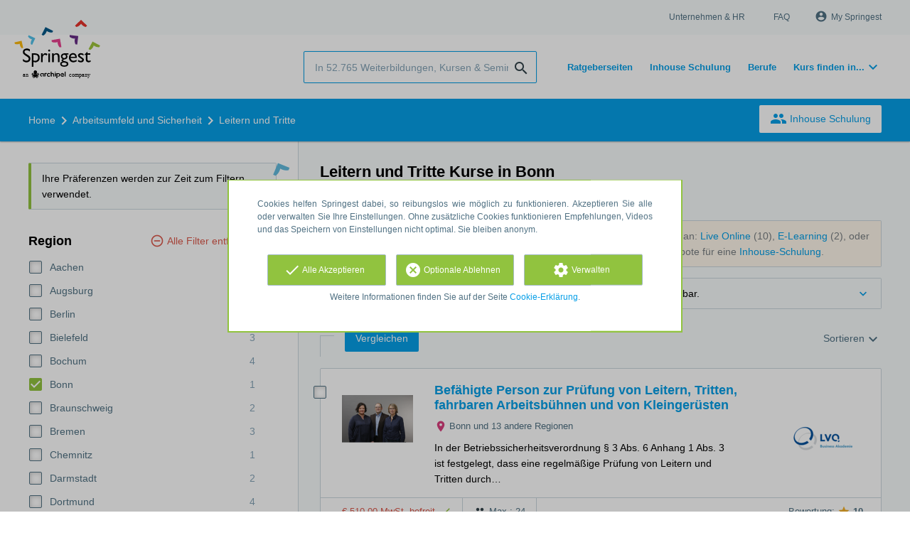

--- FILE ---
content_type: text/html; charset=utf-8
request_url: https://www.springest.de/arbeitsumfeld-sicherheit/leitern-und-tritte/bonn
body_size: 13393
content:
<!DOCTYPE html><html class="springest" lang="de"><head><title>Leitern und Tritte Kurse in Bonn</title><meta charset="utf-8" /><meta content="https://static-1.springest.com/assets/redesign/logo-springest-by-archipel-large-1145616339ffe534e5bdd4a64697dd4c65bbb1f034d1301c86044a2ba764053f.jpg" property="og:image" /><meta content="1650" property="og:image:width" /><meta content="866" property="og:image:height" /><meta content="https://www.springest.de/arbeitsumfeld-sicherheit/leitern-und-tritte/bonn" property="og:url" /><meta content="website" property="og:type" /><meta content="Leitern und Tritte Kurse in Bonn" property="og:title" /><meta content="Auf Springest finden Sie leitern und tritte Kurse, Seminare und Weiterbildungen. Wenn Sie mehr über einen Kurs wissen wollen, können Sie dazu auch die Bewertungen anderer User lesen!" property="og:description" /><meta content="width=device-width, initial-scale=1" name="viewport" /><meta content="index, follow" name="robots" /><meta content="Auf Springest finden Sie leitern und tritte Kurse, Seminare und Weiterbildungen. Wenn Sie mehr über einen Kurs wissen wollen, können Sie dazu auch die Bewertungen anderer User lesen!" name="description" /><meta content="Leitern und Tritte Kurse, Weiterbildungen, Seminare, Fortbildungen, Schulungen, Coachings, Coach, Kurs, Weiterbildung, vergleichen, suchen, Bewertungen, Workshop" name="keywords" /><link href="//static-0.springest.com" rel="dns-prefetch" /><link href="//static-1.springest.com" rel="dns-prefetch" /><link href="//static-2.springest.com" rel="dns-prefetch" /><link href="//static-3.springest.com" rel="dns-prefetch" /><link href="//static-4.springest.com" rel="dns-prefetch" /><link href="//ajax.googleapis.com" rel="dns-prefetch" /><link href="//media.licdn.com" rel="dns-prefetch" /><link href="//cdn.mxpnl.com" rel="dns-prefetch" /><link href="//api.mixpanel.com" rel="dns-prefetch" /><meta name="csrf-param" content="authenticity_token" />
<meta name="csrf-token" content="ym1exXAmIQaA7_zvHfHRDFhE2p0RpKorfg0-IKsAkAFGmlxO5Lv-OkVRDrabeDi6PzqZHxi7SNMC29uz--XPuA" /><link rel="canonical" href="https://www.springest.de/arbeitsumfeld-sicherheit/leitern-und-tritte/bonn" /><link href="/favicon.ico" rel="shortcut icon" type="image/x-icon" /><link href="/opensearch.xml" rel="search" title="Springest" type="application/opensearchdescription+xml" /><link rel="stylesheet" media="screen,projection" href="https://static-0.springest.com/assets/redesign/utilities/fonts-4da3ff91039499936c952f6a1a60292901452fca34f50354972ce8213332b46f.css.gz" /><link rel="stylesheet" media="screen,projection" href="https://static-2.springest.com/assets/application-be0284b1fd518d949be99f20b6d40f1e9bed72e326b0234aef8d57daf68195da.css.gz" /><!--[if lte IE 9]><link rel="stylesheet" media="screen,projection" href="https://static-2.springest.com/assets/redesign/base/ie9-icons-23fa390d12cac1c14a6de4801ada125ac179af3896d9c3ee02d95b20b69e4283.css.gz" /><![endif]--><script>var Springest = Springest || {};
Springest.abp = {"distinct_id":null,"time":"2026-01-20T21:07:33.462Z","subject_id":9027,"subject_name":"Leitern und Tritte","category_name":"Arbeitsumfeld und Sicherheit","filter_size":1,"filter_types":["regions"],"filters":["bonn"],"page":1,"manually_filtered":false,"money_back_guarantee_count":0,"autosuggest":null,"funnel_search_subject_box":true,"ab_050_mobile_subject_cta":"original","funnel_ab_050":true};
// Set Mixpanel property referrer_template to the initial opening page
// to know from which template AJAX requests originate.
Springest.abp.referrer_template = "subjects#show"</script><script>
//<![CDATA[

        window.mixpanel = {
          track: function() {},
          track_links: function() {}
        }
      
//]]>
</script></head><body><div class="modal cookie-settings-modal is-hidden"><div class="modal__mask active"></div><div class="modal__card"><div class="modal__header"><a class="modal__close" href="#">X</a></div><div class="modal__card-content"><div class="as-h4">Verwalten</div><p>In diesem Fenster können Sie die Platzierung von Cookies ein- und ausschalten. Nur die funktionalen Cookies können nicht abgeschaltet werden. Ihre Cookie-Einstellungen werden 9 Monate lang gespeichert, danach werden sie wieder auf die Standardeinstellungen zurückgesetzt. Sie können Ihre Präferenzen jederzeit über die Seite "Cookie-Erklärung" in der unteren linken Ecke der Website verwalten und Ihre Zustimmung zu Marketingzwecken widerrufen.</p><div class="container container--page"><div class="content--large"><strong>Funktionale Cookies</strong><br /><div class="cookie-explanation"><div class="shortened">Diese Cookies sind für das grundlegende Funktionieren unserer Website erforderlich und speichern keine personenbezogenen Daten.</div><a class="read-more" href="#">Mehr lesen </a></div></div><div class="content"><label class="switch-toggle"><input type="checkbox" name="functional" id="functional" value="1" disabled="disabled" class="disabled" checked="checked" /><span class="slider round"></span></label></div></div><div class="container container--page"><div class="content--large"><strong>Analytical Cookies</strong><br /><div class="cookie-explanation"><div class="shortened">Diese Cookies werden verwendet, um Ihr Verhalten auf unserer Website zu verfolgen. Wir verwenden sie, um Ihnen das beste Nutzererlebnis zu bieten. Zum Beispiel: Wir empfehlen Ihnen neue Schulungen auf der Grundlage Ihrer letzten Aufrufe.</div><a class="read-more" href="#">Mehr lesen </a></div></div><div class="content"><label class="switch-toggle"><input type="checkbox" name="analytics" id="analytics" value="1" /><span class="slider round"></span></label></div></div><div class="container container--page"><div class="content--large"><strong>Google Analytics Cookies</strong><br /><div class="cookie-explanation"><div class="shortened">Diese Cookies verfolgen Ihr Verhalten auf Springest und anderen Websites, damit wir und Dritte Werbung auf Ihre Interessen abstimmen können. Diese Cookies speichern Ihre IP-Adresse.</div><a class="read-more" href="#">Mehr lesen </a></div></div><div class="content"><label class="switch-toggle"><input type="checkbox" name="google" id="google" value="1" /><span class="slider round"></span></label></div></div><div class="container container--page"><div class="content--large"><strong>Marketing Cookies</strong><br /><div class="cookie-explanation"><div class="shortened">Diese Cookies verfolgen Ihr Verhalten auf Springest und anderen Websites, damit wir und Dritte Werbung auf Ihre Interessen abstimmen können. Diese Cookies speichern nicht Ihre IP-Adresse.</div><a class="read-more" href="#">Mehr lesen </a></div></div><div class="content"><label class="switch-toggle"><input type="checkbox" name="marketing" id="marketing" value="1" /><span class="slider round"></span></label></div></div><div class="container container--page"><div class="content--large"></div><div class="content"><a class="button--default button--medium save-cookie-settings button--cta"><i class="ma-save material-icons ">save</i> <span>Einstellungen speichern</span></a></div></div></div></div></div><div class="cookie-notice__hidden modal__mask"></div><div class="cookie-notice cookie-notice-extended is-hidden" data-version="2"><div class="container container--page"><div class="container"><p class="upper_text">Cookies helfen Springest dabei, so reibungslos wie möglich zu funktionieren. Akzeptieren Sie alle oder verwalten Sie Ihre Einstellungen. Ohne zusätzliche Cookies funktionieren Empfehlungen, Videos und das Speichern von Einstellungen nicht optimal. Sie bleiben anonym.</p><div class="cookie-notice-extended__actions"><div class="action-box"><a class="button--default button--medium cookie-action accept-all button--cta"><i class="ma-check material-icons ">check</i> <span>Alle Akzeptieren</span></a></div><div class="action-box"><a class="button--default button--medium cookie-action reject-optional button--cta"><i class="ma-cancel material-icons ">cancel</i> <span>Optionale Ablehnen</span></a></div><div class="action-box"><a class="button--default button--medium manage-cookies button--cta"><i class="ma-settings material-icons ">settings</i> <span>Verwalten</span></a></div></div><p class="lower_text">Weitere Informationen finden Sie auf der Seite <a href="/cookie-erklaerung" target="_blank">Cookie-Erklärung</a>.
</p></div></div></div><header id="header"><div class="container container--logo"><div class="brand-logo"><a class="brand-logo__image" title="Kurse, Fernstudien, Inhouse Schulungen und Weiterbildungen auf Springest.de finden!" href="/"></a></div><nav id="nav--portal"><div class="nav-mobile"><a id="mobile-toggle" class="nav-mobile__item" href="#mobile-nav"></a></div><div class="nav-wrapper"><ul class="nav-portal" data-nav-title="Über Springest" role="navigation"><li class="nav-portal__item"><a title="Unternehmen & HR" class="nav-portal__link" href="https://springest.com/de/corporate/">Unternehmen & HR</a></li><li class="nav-portal__item"><a title="FAQ" class="nav-portal__link" href="https://springestsupport.freshdesk.com/de/support/solutions/103000218542">FAQ</a></li><li class="nav-portal__item hide-on-small"><ul class="nav-account"><li class="nav-account__item profile-nav"><a class="nav-account__button" rel="nofollow" href="/mein-springest/anmelden"><i class="ma-account_circle material-icons ">account_circle</i><span class='button__title'>My Springest</span></a></li></ul></li></ul></div></nav></div><div class="container container--search-bar"><form class="search" action="/suchen" accept-charset="UTF-8" method="get"><input id="searchbar_filter" name="filter" type="hidden" value="/bonn" /><div class="search__field"><input type="search" name="term" id="term" class="search__input" placeholder="In 52.765 Weiterbildungen, Kursen & Seminaren suchen" /><input type="submit" name="commit" value="search" class="search__icon-button material-icons" /></div></form><nav id="nav--meta"><ul class="meta-nav nav-meta is-clean-list" data-nav-title="Lernen Sie weiter, realisieren Sie Ihre Ambitionen"><li title="Übersicht der Ratgeberseiten" class="nav-meta__item list-item"><a title="Übersicht der Ratgeberseiten" class="nav-meta__link nav-link" href="/ratgeber"><span>Ratgeberseiten</span></a></li><li title="Inhouse Schulung" class="nav-meta__item list-item"><a title="Inhouse Schulung" class="nav-meta__link nav-link" href="/inhouse"><span>Inhouse Schulung</span></a></li><li title="Berufe" class="nav-meta__item list-item"><a title="Berufe" class="nav-meta__link nav-link" href="/berufe"><span>Berufe</span></a></li><li class="has-dropdown nav-meta__item list-item"><span class="nav-meta__link nav-link"><span>Kurs finden in...</span></span><div class="nav-meta__dropdown landingpage-dropdown"><ul><li><a title="Alle Online lernen (Übersicht) Kurse sehen" class="nav-meta__link nav-link" href="/online-lernen">Online lernen (Übersicht)</a></li><li><a title="Alle Berlin Kurse sehen" class="nav-meta__link nav-link" href="/berlin">Berlin</a></li><li><a title="Alle Dresden Kurse sehen" class="nav-meta__link nav-link" href="/dresden">Dresden</a></li><li><a title="Alle Frankfurt Kurse sehen" class="nav-meta__link nav-link" href="/frankfurt">Frankfurt</a></li><li><a title="Alle Köln Kurse sehen" class="nav-meta__link nav-link" href="/koeln">Köln</a></li><li><a title="Alle Hamburg Kurse sehen" class="nav-meta__link nav-link" href="/hamburg">Hamburg</a></li><li><a title="Alle Leipzig Kurse sehen" class="nav-meta__link nav-link" href="/leipzig">Leipzig</a></li><li><a title="Alle München Kurse sehen" class="nav-meta__link nav-link" href="/muenchen">München</a></li><li><a title="Alle Münster Kurse sehen" class="nav-meta__link nav-link" href="/muenster">Münster</a></li><li><a title="Alle Ulm Kurse sehen" class="nav-meta__link nav-link" href="/ulm">Ulm</a></li></ul></div></li></ul></nav></div></header><nav id="breadcrumb"><div class="container"><div class="breadcrumb-wrapper section"><script type="application/ld+json">{"@context":"https://schema.org","@graph":{"@type":"BreadcrumbList","@id":"#BreadcrumbList","itemListOrder":"Ascending","itemListElement":[{"@type":"ListItem","position":1,"Item":{"@id":"/","name":"Home"}},{"@type":"ListItem","position":2,"Item":{"@id":"/arbeitsumfeld-sicherheit","name":"Arbeitsumfeld und Sicherheit"}},{"@type":"ListItem","position":3,"Item":{"@id":"/arbeitsumfeld-sicherheit/leitern-und-tritte","name":"Leitern und Tritte"}}]}}</script> <ul class="breadcrumb has-3 nav-list is-clean-list"><li class="breadcrumb__item lvl-3 list-item " data-title=""><a title="Home" class="breadcrumb__link nav-link " itemprop="url" href="/"><span itemprop="title">Home</span></a></li><li class="breadcrumb__item lvl-2 list-item " data-title="Kategorie:"><a title="2.227 Arbeitsumfeld und Sicherheit Seminare, Trainings und Kurse" class="breadcrumb__link nav-link " itemprop="url" href="/arbeitsumfeld-sicherheit"><span itemprop="title">Arbeitsumfeld und Sicherheit</span></a></li><li class="breadcrumb__item lvl-1 list-item breadcrumb__item--current current" data-title=""><a title="Leitern und Tritte Kurse" class="breadcrumb__link nav-link " itemprop="url" href="/arbeitsumfeld-sicherheit/leitern-und-tritte"><span itemprop="title">Leitern und Tritte</span></a></li></ul></div><div class="breadcrumb-cta"><a class="button--inverted" href="/inhouse"><i class="ma-group material-icons ">group</i> Inhouse Schulung</a></div></div></nav><main class="with-background" id="page" role="main"><div class="container container--page container--subject with-content-background"><section class="content content--medium aligned-right"><div class="filter-overlay"><div class="filter-overlay__loader"><div class="filter-overlay__icon"><div class="icon__circle icon-phone"><i class="ma-phone material-icons icon--medium">phone</i></div></div><svg class="circular" viewBox="25 25 50 50"><circle class="path" cx="50" cy="50" fill="none" r="20" stroke-miterlimit="10" stroke-width="2"></circle></svg></div><div class="filter-overlay__usp"><div class="as-h3">Hilfe beim Suchen und Buchen</div><p>Stellen Sie eine Frage, nutzen Sie unseren Kundenservice oder rufen Sie einen unserer Bildungsberater an.</p></div></div><div class="ajax-wrapper"><h1 class="subject__title">Leitern und Tritte Kurse in Bonn</h1><p class="subject__alternatives show-from-tablet">Verwandte Themen: <a title="75 Arbeitsschutz Kurse" href="/arbeitsumfeld-sicherheit/arbeitsschutz/bonn">Arbeitsschutz</a>.</p><p class="subject__alternatives show-on-mobile">Verwandte Themen: <a title="75 Arbeitsschutz Kurse" href="/arbeitsumfeld-sicherheit/arbeitsschutz/bonn">Arbeitsschutz</a>.</p><section class="panel"><div class="result-options--mobile mobile-filter"><div class="mobile-filter__actions"><a class="toggle-mobile-filters mobile-filter__button" href="#"><i class="ma-tune material-icons icon--normal">tune</i> 1 aktiver Filter</a><a class="toggle-mobile-sorting mobile-filter__button" href="#"><i class="ma-reorder material-icons icon--normal">reorder</i> Sortieren</a></div><div class="mobile-filter__active-filters"><span class="label--filter">Bonn</span><a class="toggle-mobile-filters mobile-filter__edit" href="#">Filter ändern<i class="ma-keyboard_arrow_right material-icons ">keyboard_arrow_right</i></a></div></div><div class="subject-messsages"><p class="message--message enabled message">Tipp: sehen Sie sich auch Produkte ohne Startdaten- oder Regionenangaben an: <a class="filter__link-no-style" data-link-type="filter-add-tip-box" href="/arbeitsumfeld-sicherheit/leitern-und-tritte/live-online">Live Online</a> (10), <a class="filter__link-no-style" data-link-type="filter-add-tip-box" href="/arbeitsumfeld-sicherheit/leitern-und-tritte/e-learning">E-Learning</a> (2), oder <a class="filter__link-no-style" data-link-type="filter-add-tip-box" href="/arbeitsumfeld-sicherheit/leitern-und-tritte">Leitern und Tritte Deutschlandweit</a> (26). Oder beantragen Sie kostenlos Angebote für eine <a href="/inhouse?utm_source=region_tip_box">Inhouse-Schulung</a>.</p><p class="message--info message"><span class="arrow-down--blue"></span>Diese Produkte haben keine bekannten Startdaten oder sind nicht direkt buchbar.</p></div><div class="result-options"><div class="compare-buttons--top"><input class="button--compare" type="button" value="Vergleichen" /></div><div class="sorting aligned-right"><div class="sorting__header">Change sorting<a class="sorting__close" href="#"><i class="ma-clear material-icons icon--small">clear</i></a></div><div class="sorting__content"><span class="sorting__label">Sortieren</span><ul class="sorting__list"><li class="sorting__item"><a class="sorting__link is-active" data-url="/arbeitsumfeld-sicherheit/leitern-und-tritte/bonn" data-link-type="sort" href="#">Bewertungen</a></li><li class="sorting__item"><a class="sorting__link " data-url="/arbeitsumfeld-sicherheit/leitern-und-tritte/bonn/preis-hoch-niedrig" data-link-type="sort" href="#">Preis (hoch &gt; niedrig)</a></li><li class="sorting__item"><a class="sorting__link " data-url="/arbeitsumfeld-sicherheit/leitern-und-tritte/bonn/preis-niedrig-hoch" data-link-type="sort" href="#">Preis (niedrig &gt; hoch)</a></li><li class="sorting__item"><a class="sorting__link " data-url="/arbeitsumfeld-sicherheit/leitern-und-tritte/bonn/dauer-lang-kurz" data-link-type="sort" href="#">Dauer (lang &gt; kurz)</a></li><li class="sorting__item"><a class="sorting__link " data-url="/arbeitsumfeld-sicherheit/leitern-und-tritte/bonn/dauer-kurz-lang" data-link-type="sort" href="#">Dauer (kurz &gt; lang)</a></li></ul></div></div></div><div class="result-list"><div class="result-item product-item" id="training-912034"><div class="checkbox-wrapper"><input type="checkbox" name="training-912034" id="training-912034" value="912034" class="is-hidden compare-list__checkbox compare-checkbox" /><i class="ma-check_box_outline_blank material-icons checkbox-icon" data-checked="check_box" data-unchecked="check_box_outline_blank">check_box_outline_blank</i></div><div class="product-item__thumb"><a class=" track" data-tracking-events="[]" href="/lvq-business-akademie/befahigte-person-zur-prufung-von-leitern-tritten-fahrbaren-arbeitsbuhnen-und-von-kleingerusten#fotos"><img class="product-image__item" src="https://static-2.springest.com/uploads/product_image/image/2423114/thumbnail-15.01.2020_Gruppe_BA_2.JPG" /></a></div><div class="product-item__content"><h2 class="as-h3 product-item__title"><a title="Präsenzkurs (vor ort/ online): Befähigte Person zur Prüfung von Leitern, Tritten, fahrbaren Arbeitsbühnen und von Kleingerüsten" href="/lvq-business-akademie/befahigte-person-zur-prufung-von-leitern-tritten-fahrbaren-arbeitsbuhnen-und-von-kleingerusten">Befähigte Person zur Prüfung von Leitern, Tritten, fahrbaren Arbeitsbühnen und von Kleingerüsten</a></h2><div class="product-item__details"><div class="product-item__provider"><img class="thumb" width="100" height="50" alt="Logo von LVQ Weiterbildung und Beratung GmbH" title="Logo von LVQ Weiterbildung und Beratung GmbH" src="https://static-1.springest.com/uploads/institute/logo/21763/thumb_lvq-business-akademie-a08ce05de95af72b6a033e41eb6f098c.png" /></div><div class="product-item__meta-info starting-dateplaces-container"><div class="meta-info--starting-dateplaces"><i class='material-icons icon--small icon--region icon--align-top'>place</i><span>Bonn und 13 andere Regionen</span></div></div><div class="product-item__description"><div class="product-item__thumb--mobile"><a class=" track" data-tracking-events="[]" href="/lvq-business-akademie/befahigte-person-zur-prufung-von-leitern-tritten-fahrbaren-arbeitsbuhnen-und-von-kleingerusten#fotos"><img class="product-image__item" src="https://static-2.springest.com/uploads/product_image/image/2423114/thumbnail-15.01.2020_Gruppe_BA_2.JPG" /></a></div><p>In der Betriebssicherheitsverordnung § 3 Abs. 6 Anhang 1 Abs. 3 ist festgelegt, dass eine regelmäßige Prüfung von Leitern und Tritten durch…</p></div></div></div><div class="product-item__footer"><div class="product-item__usp-data"><span class="price">€ 510,00 MwSt.-befreit<span class="tooltip-parent tooltip-icon  align-left"><i class="ma-check material-icons ">check</i><span class="tooltip align-left"><span class="tooltip__content"><ul class="price-tooltip"><li><strong>MwSt.</strong> MwSt.-befreit</li><li><strong>kompletter Preis</strong> Kompletter Preis. Es fallen keine zusätzlichen Kosten mehr an.</li><li><strong>Weitere Informationen</strong> <em>zumeist MWST befreit!</em></li></ul></span></span></span></span><span class="max-participants"><span class="tooltip-parent tooltip-icon max_participants align-left"><i class="ma-group material-icons ">group</i><span class="tooltip align-left"><span class="tooltip__content">Bis zu 24 Personen können an dieser Weiterbildung teilnehmen.</span></span></span> Max.: 24</span></div><span class="institute-rating rating-score"><span class="tooltip-parent  provider-rating align-right">Bewertung: <i class="ma-star material-icons ">star</i> <strong>10 </strong><span class="tooltip align-right"><span class="tooltip__content">Bildungsangebote von LVQ Weiterbildung und Beratung GmbH haben eine durchschnittliche Bewertung von <strong>10</strong> (aus <strong>1</strong> Bewertung)</span></span></span><div class="product-item__provider--mobile"><img class="thumb" width="100" height="50" alt="Logo von LVQ Weiterbildung und Beratung GmbH" title="Logo von LVQ Weiterbildung und Beratung GmbH" src="https://static-1.springest.com/uploads/institute/logo/21763/thumb_lvq-business-akademie-a08ce05de95af72b6a033e41eb6f098c.png" /></div></span><div class="product-item__brochure-button"><div class="ab_050--variation_a"><a class="button-link button--cta button--fluid button--normal button--centered" href="/lvq-business-akademie/befahigte-person-zur-prufung-von-leitern-tritten-fahrbaren-arbeitsbuhnen-und-von-kleingerusten/informationsanfrage"><i class="ma-mail_outline material-icons ">mail_outline</i></a></div><div class="ab_050--variation_b"><a class="button-link button--cta button--fluid button--normal button--centered" href="/lvq-business-akademie/befahigte-person-zur-prufung-von-leitern-tritten-fahrbaren-arbeitsbuhnen-und-von-kleingerusten/informationsanfrage/informationsanfrage"><i class="ma-mail_outline material-icons ">mail_outline</i> Info anfragen</a></div></div></div></div></div><div class="result-options"><div class="compare-buttons--bottom"><input class="button--compare" type="button" value="Vergleichen" /></div></div></section><div class="pagination"><ul class="pagination__list"></ul></div><section class="panel"></section></div></section><aside class="aside--medium aside--subject"><section class="aside__section ad-box"></section><div class="message--session-filters">Ihre Präferenzen werden zur Zeit zum Filtern verwendet.</div><section class="aside__section aside__filters filters"><div class="filters__header">Add filters<a class="filters__close" href="#"><i class="ma-clear material-icons icon--small">clear</i></a></div><a class="filter__remove" data-link-type="filter-clear" href="/arbeitsumfeld-sicherheit/leitern-und-tritte">Alle Filter entfernen</a><div class="filter filter--regions is-first"><div class="as-h3 filter__title">Region</div><ul class="filter__list"><li class="filter__item"><a title="Aachen - 1" data-link-type="filter-add" class="filter__link" href="/arbeitsumfeld-sicherheit/leitern-und-tritte/aachen/bonn"><i class="ma-check_box material-icons checkbox-icon ">check_box</i><span class="filter__name">Aachen</span><span class="filter__count">1</span></a></li><li class="filter__item"><a title="Augsburg - 2" data-link-type="filter-add" class="filter__link" href="/arbeitsumfeld-sicherheit/leitern-und-tritte/augsburg/bonn"><i class="ma-check_box material-icons checkbox-icon ">check_box</i><span class="filter__name">Augsburg</span><span class="filter__count">2</span></a></li><li class="filter__item"><a title="Berlin - 8" data-link-type="filter-add" class="filter__link" href="/arbeitsumfeld-sicherheit/leitern-und-tritte/berlin/bonn"><i class="ma-check_box material-icons checkbox-icon ">check_box</i><span class="filter__name">Berlin</span><span class="filter__count">8</span></a></li><li class="filter__item"><a title="Bielefeld - 3" data-link-type="filter-add" class="filter__link" href="/arbeitsumfeld-sicherheit/leitern-und-tritte/bielefeld/bonn"><i class="ma-check_box material-icons checkbox-icon ">check_box</i><span class="filter__name">Bielefeld</span><span class="filter__count">3</span></a></li><li class="filter__item"><a title="Bochum - 4" data-link-type="filter-add" class="filter__link" href="/arbeitsumfeld-sicherheit/leitern-und-tritte/bochum/bonn"><i class="ma-check_box material-icons checkbox-icon ">check_box</i><span class="filter__name">Bochum</span><span class="filter__count">4</span></a></li><li class="filter__item is-active"><a title="Bonn - 1" data-link-type="filter-remove" class="filter__link" href="/arbeitsumfeld-sicherheit/leitern-und-tritte"><i class="ma-check_box material-icons checkbox-icon is-checked">check_box</i><span class="filter__name">Bonn</span><span class="filter__count">1</span></a></li><li class="filter__item"><a title="Braunschweig - 2" data-link-type="filter-add" class="filter__link" href="/arbeitsumfeld-sicherheit/leitern-und-tritte/bonn/braunschweig"><i class="ma-check_box material-icons checkbox-icon ">check_box</i><span class="filter__name">Braunschweig</span><span class="filter__count">2</span></a></li><li class="filter__item"><a title="Bremen - 3" data-link-type="filter-add" class="filter__link" href="/arbeitsumfeld-sicherheit/leitern-und-tritte/bonn/bremen"><i class="ma-check_box material-icons checkbox-icon ">check_box</i><span class="filter__name">Bremen</span><span class="filter__count">3</span></a></li><li class="filter__item"><a title="Chemnitz - 1" data-link-type="filter-add" class="filter__link" href="/arbeitsumfeld-sicherheit/leitern-und-tritte/bonn/chemnitz"><i class="ma-check_box material-icons checkbox-icon ">check_box</i><span class="filter__name">Chemnitz</span><span class="filter__count">1</span></a></li><li class="filter__item"><a title="Darmstadt - 2" data-link-type="filter-add" class="filter__link" href="/arbeitsumfeld-sicherheit/leitern-und-tritte/bonn/darmstadt"><i class="ma-check_box material-icons checkbox-icon ">check_box</i><span class="filter__name">Darmstadt</span><span class="filter__count">2</span></a></li><li class="filter__item"><a title="Dortmund - 4" data-link-type="filter-add" class="filter__link" href="/arbeitsumfeld-sicherheit/leitern-und-tritte/bonn/dortmund"><i class="ma-check_box material-icons checkbox-icon ">check_box</i><span class="filter__name">Dortmund</span><span class="filter__count">4</span></a></li><li class="filter__item"><a title="Dresden - 6" data-link-type="filter-add" class="filter__link" href="/arbeitsumfeld-sicherheit/leitern-und-tritte/bonn/dresden"><i class="ma-check_box material-icons checkbox-icon ">check_box</i><span class="filter__name">Dresden</span><span class="filter__count">6</span></a></li><li class="filter__item"><a title="Düsseldorf - 1" data-link-type="filter-add" class="filter__link" href="/arbeitsumfeld-sicherheit/leitern-und-tritte/bonn/duesseldorf"><i class="ma-check_box material-icons checkbox-icon ">check_box</i><span class="filter__name">Düsseldorf</span><span class="filter__count">1</span></a></li><li class="filter__item"><a title="Duisburg - 2" data-link-type="filter-add" class="filter__link" href="/arbeitsumfeld-sicherheit/leitern-und-tritte/bonn/duisburg"><i class="ma-check_box material-icons checkbox-icon ">check_box</i><span class="filter__name">Duisburg</span><span class="filter__count">2</span></a></li><li class="filter__item"><a title="Erfurt - 2" data-link-type="filter-add" class="filter__link" href="/arbeitsumfeld-sicherheit/leitern-und-tritte/bonn/erfurt"><i class="ma-check_box material-icons checkbox-icon ">check_box</i><span class="filter__name">Erfurt</span><span class="filter__count">2</span></a></li><li class="filter__item"><a title="Essen - 6" data-link-type="filter-add" class="filter__link" href="/arbeitsumfeld-sicherheit/leitern-und-tritte/bonn/essen"><i class="ma-check_box material-icons checkbox-icon ">check_box</i><span class="filter__name">Essen</span><span class="filter__count">6</span></a></li><li class="filter__item"><a title="Frankfurt am Main - 4" data-link-type="filter-add" class="filter__link" href="/arbeitsumfeld-sicherheit/leitern-und-tritte/bonn/frankfurt-am-main"><i class="ma-check_box material-icons checkbox-icon ">check_box</i><span class="filter__name">Frankfurt am Main</span><span class="filter__count">4</span></a></li><li class="filter__item"><a title="Hamburg - 7" data-link-type="filter-add" class="filter__link" href="/arbeitsumfeld-sicherheit/leitern-und-tritte/bonn/hamburg"><i class="ma-check_box material-icons checkbox-icon ">check_box</i><span class="filter__name">Hamburg</span><span class="filter__count">7</span></a></li><li class="filter__item"><a title="Hannover - 4" data-link-type="filter-add" class="filter__link" href="/arbeitsumfeld-sicherheit/leitern-und-tritte/bonn/hannover"><i class="ma-check_box material-icons checkbox-icon ">check_box</i><span class="filter__name">Hannover</span><span class="filter__count">4</span></a></li><li class="filter__item"><a title="Karlsruhe - 1" data-link-type="filter-add" class="filter__link" href="/arbeitsumfeld-sicherheit/leitern-und-tritte/bonn/karlsruhe"><i class="ma-check_box material-icons checkbox-icon ">check_box</i><span class="filter__name">Karlsruhe</span><span class="filter__count">1</span></a></li><li class="filter__item"><a title="Kassel - 4" data-link-type="filter-add" class="filter__link" href="/arbeitsumfeld-sicherheit/leitern-und-tritte/bonn/kassel"><i class="ma-check_box material-icons checkbox-icon ">check_box</i><span class="filter__name">Kassel</span><span class="filter__count">4</span></a></li><li class="filter__item"><a title="Kiel - 1" data-link-type="filter-add" class="filter__link" href="/arbeitsumfeld-sicherheit/leitern-und-tritte/bonn/kiel"><i class="ma-check_box material-icons checkbox-icon ">check_box</i><span class="filter__name">Kiel</span><span class="filter__count">1</span></a></li><li class="filter__item"><a title="Köln - 8" data-link-type="filter-add" class="filter__link" href="/arbeitsumfeld-sicherheit/leitern-und-tritte/bonn/koeln"><i class="ma-check_box material-icons checkbox-icon ">check_box</i><span class="filter__name">Köln</span><span class="filter__count">8</span></a></li><li class="filter__item"><a title="Lausitz - 1" data-link-type="filter-add" class="filter__link" href="/arbeitsumfeld-sicherheit/leitern-und-tritte/bonn/lausitz"><i class="ma-check_box material-icons checkbox-icon ">check_box</i><span class="filter__name">Lausitz</span><span class="filter__count">1</span></a></li><li class="filter__item"><a title="Leipzig - 6" data-link-type="filter-add" class="filter__link" href="/arbeitsumfeld-sicherheit/leitern-und-tritte/bonn/leipzig"><i class="ma-check_box material-icons checkbox-icon ">check_box</i><span class="filter__name">Leipzig</span><span class="filter__count">6</span></a></li><li class="filter__item"><a title="Magdeburg - 1" data-link-type="filter-add" class="filter__link" href="/arbeitsumfeld-sicherheit/leitern-und-tritte/bonn/magdeburg"><i class="ma-check_box material-icons checkbox-icon ">check_box</i><span class="filter__name">Magdeburg</span><span class="filter__count">1</span></a></li><li class="filter__item"><a title="Mannheim - 4" data-link-type="filter-add" class="filter__link" href="/arbeitsumfeld-sicherheit/leitern-und-tritte/bonn/mannheim"><i class="ma-check_box material-icons checkbox-icon ">check_box</i><span class="filter__name">Mannheim</span><span class="filter__count">4</span></a></li><li class="filter__item"><a title="München - 3" data-link-type="filter-add" class="filter__link" href="/arbeitsumfeld-sicherheit/leitern-und-tritte/bonn/muenchen"><i class="ma-check_box material-icons checkbox-icon ">check_box</i><span class="filter__name">München</span><span class="filter__count">3</span></a></li><li class="filter__item"><a title="Münster - 1" data-link-type="filter-add" class="filter__link" href="/arbeitsumfeld-sicherheit/leitern-und-tritte/bonn/muenster"><i class="ma-check_box material-icons checkbox-icon ">check_box</i><span class="filter__name">Münster</span><span class="filter__count">1</span></a></li><li class="filter__item"><a title="Nürnberg - 9" data-link-type="filter-add" class="filter__link" href="/arbeitsumfeld-sicherheit/leitern-und-tritte/bonn/nuernberg"><i class="ma-check_box material-icons checkbox-icon ">check_box</i><span class="filter__name">Nürnberg</span><span class="filter__count">9</span></a></li><li class="filter__item"><a title="Paderborn - 2" data-link-type="filter-add" class="filter__link" href="/arbeitsumfeld-sicherheit/leitern-und-tritte/bonn/paderborn"><i class="ma-check_box material-icons checkbox-icon ">check_box</i><span class="filter__name">Paderborn</span><span class="filter__count">2</span></a></li><li class="filter__item"><a title="Regensburg - 4" data-link-type="filter-add" class="filter__link" href="/arbeitsumfeld-sicherheit/leitern-und-tritte/bonn/regensburg"><i class="ma-check_box material-icons checkbox-icon ">check_box</i><span class="filter__name">Regensburg</span><span class="filter__count">4</span></a></li><li class="filter__item"><a title="Rostock - 1" data-link-type="filter-add" class="filter__link" href="/arbeitsumfeld-sicherheit/leitern-und-tritte/bonn/rostock"><i class="ma-check_box material-icons checkbox-icon ">check_box</i><span class="filter__name">Rostock</span><span class="filter__count">1</span></a></li><li class="filter__item"><a title="Saarbrücken - 3" data-link-type="filter-add" class="filter__link" href="/arbeitsumfeld-sicherheit/leitern-und-tritte/bonn/saarbruecken"><i class="ma-check_box material-icons checkbox-icon ">check_box</i><span class="filter__name">Saarbrücken</span><span class="filter__count">3</span></a></li><li class="filter__item"><a title="Stuttgart - 4" data-link-type="filter-add" class="filter__link" href="/arbeitsumfeld-sicherheit/leitern-und-tritte/bonn/stuttgart"><i class="ma-check_box material-icons checkbox-icon ">check_box</i><span class="filter__name">Stuttgart</span><span class="filter__count">4</span></a></li><li class="filter__item"><a title="Wuppertal - 1" data-link-type="filter-add" class="filter__link" href="/arbeitsumfeld-sicherheit/leitern-und-tritte/bonn/wuppertal"><i class="ma-check_box material-icons checkbox-icon ">check_box</i><span class="filter__name">Wuppertal</span><span class="filter__count">1</span></a></li><li class="filter__item is-disabled"><i class="ma-check_box material-icons checkbox-icon is-disabled">check_box</i><span class="filter__name">Veranstaltungsort nicht bekannt</span><span class="filter__count">14</span></li></ul><a class="filter__toggle expander-link is-expanded" data-target="filter--regions" data-expand-title="Mehr" data-collapse-title="Weniger" href="#">Weniger</a></div></section><section class="aside__section usp-box"><div class="as-h3">Mehr lernen? Weiterbildung beginnt auf Springest.de</div><ul class="usp-list--colored usp-list--default"><li class="usp-list__item with-icon-circle" data-icon="school"><div class="usp-list__title as-h4">Alles zum Lernen</div><span class="is-meta-text">Mehr als 52.000 Weiterbildungen, Kurse, Seminare und E-Learnings.</span></li><li class="usp-list__item with-icon-circle" data-icon="phone"><div class="usp-list__title as-h4">Hilfe beim Suchen und Buchen</div><span class="is-meta-text">Stellen Sie eine Frage, nutzen Sie unseren <a href='https://springestsupport.freshdesk.com/de/support/solutions/103000218542'>Kundenservice</a> oder rufen Sie einen unserer Bildungsberater an.</span></li><li class="usp-list__item with-icon-circle" data-icon="thumb_up"><div class="usp-list__title as-h4">Kostenlos Informationen beantragen</div><span class="is-meta-text">Alle Informationen kostenlos erhalten, vergleichen und mit Ihren Kollegen oder Vorgesetzten besprechen.</span></li><li class="usp-list__item with-icon-circle" data-icon="star"><div class="usp-list__title as-h4">Bewertungen und Teilnehmer</div><span class="is-meta-text">Mehr als 11.000 unabhängige Bewertungen helfen Ihnen, den besten Bildungsanbieter zu finden.</span></li><li class="usp-list__item with-icon-circle" data-icon="business"><div class="usp-list__title as-h4">Auch für Ihre Organisation</div><span class="is-meta-text">Gruppenrabatt, Inhouse Schulung und Social Learning mit Kollegen: Jederzeit verfügbar.</span></li><li class="usp-list__item with-icon-circle" data-icon="event_available"><div class="usp-list__title as-h4">Sofort buchen</div><span class="is-meta-text">Sofort anfangen? Buchen Sie und der Bildungsanbieter hilft Ihnen weiter.</span></li></ul></section><section class="aside__section q-and-a-box"><div class="panel with-border with-background--white"><div class="panel__content"><div class="with-border--bottom"><div class="as-h3 panel__content-title"><span>1</span> Frage zu Arbeitsumfeld und Sicherheit</div></div><ul class="faq-list"><li class="faq-list__item"><a class="faq-list__link" title="Vorbereitung zur Prüfung Garten-Landschaftsbau" href="/fragen-antworten/vorbereitung-zur-pruefung-garten-landschaftsbau">Vorbereitung zur Prüfung Garten-Landschaftsbau</a><span class="faq-list__author">Gefragt von <div class="avatar avatar--tiny"></div> Anonym</span></li></ul></div><div class="panel__footer"><a class="panel__footer-link" href="/fragen/arbeitsumfeld-sicherheit">Fragen zur Kategorie Arbeitsumfeld und Sicherheit ansehen</a></div></div></section><section class="aside__section learning-trends"><div class="panel with-border learning-trends"><div class="panel__heading"><div class="as-h3 panel__heading-title--aside">Weiterbildungstrends</div><abbr class="item fn" title="Leitern und Tritte"></abbr></div><div class="panel__content"><ul class="trends-list"><li class="trends-list__item with-products"><strong>26</strong> Kurse</li><li class="trends-list__item with-providers"><strong>11</strong> Anbieter</li><li class="trends-list__item with-reviews"><strong class="count">6</strong> Bewertungen</li><li class="trends-list__item with-rating"><strong>9.2</strong> Bewertung <span class="meta-info">(durchschnittlich)</span></li><li class="trends-list__item with-price"><strong class="pricerange">€ 35,00 - € 950,00</strong> Preisklasse</li></ul></div></div></section></aside></div></main><footer><div class="container"><section class="footer-categories"><div class="as-h3">Kurse per Kategorie</div><ul class="footer-categories__list"><li class="footer-categories__item"><a title="Arbeitsumfeld und Sicherheit Seminare, Kurse und Weiterbildungen" class="footer-categories__link" href="/arbeitsumfeld-sicherheit">Arbeitsumfeld und Sicherheit</a></li><li class="footer-categories__item"><a title="Automation und ICT/IT Seminare, Kurse und Weiterbildungen" class="footer-categories__link" href="/it">Automation und ICT/IT</a></li><li class="footer-categories__item"><a title="Bildung und Lehre Seminare, Kurse und Weiterbildungen" class="footer-categories__link" href="/bildung-lehre">Bildung und Lehre</a></li><li class="footer-categories__item"><a title="Design, Internet und Medien Seminare, Kurse und Weiterbildungen" class="footer-categories__link" href="/design-internet-medien">Design, Internet und Medien</a></li><li class="footer-categories__item"><a title="Finanzen Seminare, Kurse und Weiterbildungen" class="footer-categories__link" href="/finanzen">Finanzen</a></li><li class="footer-categories__item"><a title="Freizeit und Kreativität Seminare, Kurse und Weiterbildungen" class="footer-categories__link" href="/freizeit-kreativitat">Freizeit und Kreativität</a></li><li class="footer-categories__item"><a title="Gesundheit und Medizin Seminare, Kurse und Weiterbildungen" class="footer-categories__link" href="/gesundheit-medizin">Gesundheit und Medizin</a></li><li class="footer-categories__item"><a title="Immobilien Seminare, Kurse und Weiterbildungen" class="footer-categories__link" href="/immobilien">Immobilien</a></li><li class="footer-categories__item"><a title="Ingenieurwesen und Industrie Seminare, Kurse und Weiterbildungen" class="footer-categories__link" href="/ingenieurwesen-industrie">Ingenieurwesen und Industrie</a></li><li class="footer-categories__item"><a title="Kommunikation Seminare, Kurse und Weiterbildungen" class="footer-categories__link" href="/kommunikation">Kommunikation</a></li><li class="footer-categories__item"><a title="Lernen im Abo Seminare, Kurse und Weiterbildungen" class="footer-categories__link" href="/lernen-im-abo">Lernen im Abo</a></li></ul><ul class="footer-categories__list"><li class="footer-categories__item"><a title="Logistik und Erwerb Seminare, Kurse und Weiterbildungen" class="footer-categories__link" href="/logistik-erwerb">Logistik und Erwerb</a></li><li class="footer-categories__item"><a title="Management Seminare, Kurse und Weiterbildungen" class="footer-categories__link" href="/management">Management</a></li><li class="footer-categories__item"><a title="Marketing Seminare, Kurse und Weiterbildungen" class="footer-categories__link" href="/marketing">Marketing</a></li><li class="footer-categories__item"><a title="Personalwesen Seminare, Kurse und Weiterbildungen" class="footer-categories__link" href="/personalwesen">Personalwesen</a></li><li class="footer-categories__item"><a title="Persönliche Entwicklung Seminare, Kurse und Weiterbildungen" class="footer-categories__link" href="/personliche-entwicklung">Persönliche Entwicklung</a></li><li class="footer-categories__item"><a title="Projektmanagement Seminare, Kurse und Weiterbildungen" class="footer-categories__link" href="/projektmanagement">Projektmanagement</a></li><li class="footer-categories__item"><a title="Recht Seminare, Kurse und Weiterbildungen" class="footer-categories__link" href="/recht">Recht</a></li><li class="footer-categories__item"><a title="Sekretariat und Administration Seminare, Kurse und Weiterbildungen" class="footer-categories__link" href="/sekretariat-administration">Sekretariat und Administration</a></li><li class="footer-categories__item"><a title="Sprache Seminare, Kurse und Weiterbildungen" class="footer-categories__link" href="/sprache">Sprache</a></li><li class="footer-categories__item"><a title="Verkauf Seminare, Kurse und Weiterbildungen" class="footer-categories__link" href="/verkauf">Verkauf</a></li></ul></section><section class="footer-about"><div class="footer-company-description"><div class="as-h3">Über Springest</div><p>Springest ist die Plattform wo Sie alles finden, um sich neben Ihrem Beruf weiterzubilden. Sie können knapp 52.000 Weiterbildungsangebote von derzeit mehr als 2.800 Anbietern miteinander vergleichen, in Kontakt mit den Kursanbieter treten und teilweise direkt buchen.</p></div><div class="footer-social"><!--Material design svg icons found at https://materialdesignicons.com/--><a rel="noopener noreferrer" target="_blank" class="footer-social__link is-linkedin" title="Springest LinkedIn" href="https://www.linkedin.com/company/springest"><svg height="22" viewBox="0 0 24 24" width="22"><path d="M21,21H17V14.25C17,13.19 15.81,12.31 14.75,12.31C13.69,12.31 13,13.19 13,14.25V21H9V9H13V11C13.66,9.93 15.36,9.24 16.5,9.24C19,9.24 21,11.28 21,13.75V21M7,21H3V9H7V21M5,3A2,2 0 0,1 7,5A2,2 0 0,1 5,7A2,2 0 0,1 3,5A2,2 0 0,1 5,3Z"></path></svg></a><a rel="noopener noreferrer" target="_blank" class="footer-social__link is-twitter" title="Springest Twitter" href="https://www.twitter.com/SpringestDE"><svg viewBox="0 0 448 512" xmlns="http://www.w3.org/2000/svg"><path d="M64 32C28.7 32 0 60.7 0 96V416c0 35.3 28.7 64 64 64H384c35.3 0 64-28.7 64-64V96c0-35.3-28.7-64-64-64H64zm297.1 84L257.3 234.6 379.4 396H283.8L209 298.1 123.3 396H75.8l111-126.9L69.7 116h98l67.7 89.5L313.6 116h47.5zM323.3 367.6L153.4 142.9H125.1L296.9 367.6h26.3z"></path></svg></a><a rel="noopener noreferrer" target="_blank" class="footer-social__link is-facebook" title="Springest Facebook Seite" href="https://www.facebook.com/SpringestDE"><svg viewBox="0 0 640 512" xmlns="http://www.w3.org/2000/svg"><path d="M640 317.9C640 409.2 600.6 466.4 529.7 466.4C467.1 466.4 433.9 431.8 372.8 329.8L341.4 277.2C333.1 264.7 326.9 253 320.2 242.2C300.1 276 273.1 325.2 273.1 325.2C206.1 441.8 168.5 466.4 116.2 466.4C43.4 466.4 0 409.1 0 320.5C0 177.5 79.8 42.4 183.9 42.4C234.1 42.4 277.7 67.1 328.7 131.9C365.8 81.8 406.8 42.4 459.3 42.4C558.4 42.4 640 168.1 640 317.9H640zM287.4 192.2C244.5 130.1 216.5 111.7 183 111.7C121.1 111.7 69.2 217.8 69.2 321.7C69.2 370.2 87.7 397.4 118.8 397.4C149 397.4 167.8 378.4 222 293.6C222 293.6 246.7 254.5 287.4 192.2V192.2zM531.2 397.4C563.4 397.4 578.1 369.9 578.1 322.5C578.1 198.3 523.8 97.1 454.9 97.1C421.7 97.1 393.8 123 360 175.1C369.4 188.9 379.1 204.1 389.3 220.5L426.8 282.9C485.5 377 500.3 397.4 531.2 397.4L531.2 397.4z"></path></svg></a><a rel="noopener noreferrer" target="_blank" class="footer-social__link is-instagram" title="Springest Instagram Site" href="https://www.instagram.com/springestnl"><svg height="24" viewBox="0 0 24 24" width="24"><path d="M7.8,2H16.2C19.4,2 22,4.6 22,7.8V16.2A5.8,5.8 0 0,1 16.2,22H7.8C4.6,22 2,19.4 2,16.2V7.8A5.8,5.8 0 0,1 7.8,2M7.6,4A3.6,3.6 0 0,0 4,7.6V16.4C4,18.39 5.61,20 7.6,20H16.4A3.6,3.6 0 0,0 20,16.4V7.6C20,5.61 18.39,4 16.4,4H7.6M17.25,5.5A1.25,1.25 0 0,1 18.5,6.75A1.25,1.25 0 0,1 17.25,8A1.25,1.25 0 0,1 16,6.75A1.25,1.25 0 0,1 17.25,5.5M12,7A5,5 0 0,1 17,12A5,5 0 0,1 12,17A5,5 0 0,1 7,12A5,5 0 0,1 12,7M12,9A3,3 0 0,0 9,12A3,3 0 0,0 12,15A3,3 0 0,0 15,12A3,3 0 0,0 12,9Z"></path></svg></a></div><div class="footer-partner"><div class="as-h3">Unsere Partner</div><p>Mehr Weiterbildungen finden Sie auf <a href="https://weiterbildung.de/">Weiterbildung</a>.de.</p></div><div class="footer-review review-score"><div class="as-h3 item">Unsere Bewertung<abbr class="fn" title="Springest"></abbr></div><p>Unsere Besucher bewerted uns mit <span class="rating"><i class="review-score__icon ma-star material-icons">star</i><strong class="average">9,2</strong><abbr class="best" title="10"></abbr><abbr class="worst" title="0"></abbr> in <a href='https://de.trustpilot.com/review/springest.de' rel='follow'><span class="count">43</span> Bewertungen</a> auf Trustpilot.
</p></div></section><section class="footer-links"><ul class="footer-links__list"><li class="footer-links__item"><a title="Alles über Springest" href="https://springest.com/de/ueber-springest">Alles über Springest</a></li><li class="footer-links__item"><a title="Unser Blog" class="rss" href="https://springest.com/de/blog">Blog</a></li><li class="footer-links__item"><a title="Bei Springest arbeiten" target="_blank" rel="noopener noreferrer" class="team" href="https://jobs.archipelacademy.com">Bei Springest arbeiten</a></li><li class="footer-links__item"><a title="Ihr Angebot auf Springest" class="partner" href="https://springest.com/de/bildungsanbieter/#signup">Ihr Angebot auf Springest?</a></li></ul></section></div></footer><div class="footer-row"><div class="container"><ul class="nav-footer"><li class="nav-footer__item"><a class="nav-footer__link" href="/nutzungsbedingungen">Nutzungsbedingungen</a></li><li class="nav-footer__item"><a class="nav-footer__link" href="/datenschutz-disclaimer">Datenschutzrichtlinien</a></li><li class="nav-footer__item"><a class="nav-footer__link" href="/cookie-erklaerung">Springest Cookie-Erklärung</a></li><li class="nav-footer__item"><a class="nav-footer__link" href="https://www.springest.com/de/impressum">Impressum</a></li><li class="nav-footer__item"><a title="Kontakt" class="nav-footer__link" href="/kontakt">Kontakt</a></li><li class="nav-footer__item">Ihre Referenznummer ist: Q4X0L</li></ul><div class="footer-sites"><div class="change-country"><ul class="public-sites"><li class="public-sites__item"><a data-hreflang="nl" class="public-sites__link select-lang lang-nl" hreflang="nl" href="https://www.springest.nl"><span>Die Niederlande</span></a></li><li class="public-sites__item"><a data-hreflang="en-GB" class="public-sites__link select-lang lang-en" hreflang="en-GB" href="https://www.springest.co.uk"><span>Großbritannien</span></a></li><li class="public-sites__item"><a data-hreflang="nl" class="public-sites__link select-lang lang-be" hreflang="nl" href="https://nl.springest.be"><span>Belgien</span></a></li><li class="public-sites__item"><a data-hreflang="fr" class="public-sites__link select-lang lang-be" hreflang="fr" href="https://fr.springest.be"><span>Belgien</span></a></li><li class="public-sites__item"><a data-hreflang="en-US" class="public-sites__link select-lang lang-com" hreflang="en-US" href="https://www.springest.net"><span>Springest.com (International)</span><i class="ma-public material-icons ">public</i></a></li></ul></div><span class="copyright">&copy; 2008 &ndash; 2026 Springest</span></div></div></div><a class="hide" href="/not_for_humans">Not for humans</a><script src="https://static-0.springest.com/assets/jquery.2.2.4.min-2581c9a7a401eca8a429a9b30a42630d6256b58c2f6e2698db2bd3d82a4ea3d9.js"></script><script src="https://static-2.springest.com/locales/de/1768904117.js"></script><script src="https://static-1.springest.com/assets/subjects-a9c49c633053c0accfa1ccb6ebf1b1bd0df903e11f1e0183fe3c6928c5dc37a6.js.gz"></script><script>
//<![CDATA[
(function($){$(function(){mixpanel.track_links('#training-912034 h2 a', '[clicked] Training in Subject', function(ele) {  var vars = {    'subject_name': 'Leitern und Tritte',    'institute_name': 'LVQ Weiterbildung und Beratung GmbH',    'training_name': 'Befähigte Person zur Prüfung von Leitern, Tritten, fahrbaren Arbeitsbühnen und von Kleingerüsten',    'url': 'https://www.springest.de/lvq-business-akademie/befahigte-person-zur-prufung-von-leitern-tritten-fahrbaren-arbeitsbuhnen-und-von-kleingerusten',    'page_rank': '1',    'page': '1',  };  return $.extend(Springest.abp, vars);});})})(jQuery);
//]]>
</script><noscript><div style="display:inline;"><img height="1" width="1" style="border-style:none;" alt="" src="//googleads.g.doubleclick.net/pagead/viewthroughconversion/987370371/?value=0&amp;guid=ON&amp;script=0"></div></noscript>
<style type="text/css">iframe[name='google_conversion_frame'] { height: 0 !important; width: 0 !important; line-height: 0 !important; font-size: 0 !important; margin-top: -13px; float: left;}</style><script type="text/javascript" nonce="">
  (function() {
    if(!document.getElementById('chatbutton')){
        var ul = document.createElement('script'); ul.type = 'text/javascript'; ul.async = true;
        ul.src = ('https:' == document.location.protocol ? 'https://' : 'http://') + 'userlike-cdn-widgets.s3-eu-west-1.amazonaws.com/5b403c0b7242625a97caf636386f9b6f5043d5eb97b88986ae1ae8d6288758aa.js';
    (document.getElementsByTagName('head')[0] || document.getElementsByTagName('body')[0]).appendChild(ul);
  }})();
</script><script nonce="">
(function() {
  let cv_popular_filters, cv_location_filters;
  function initFilters(){
    cv_popular_filters = document.querySelector('.filter.filter--popular');
    cv_location_filters = document.querySelectorAll('.filter.filter--location .filter__item');
    if (cv_popular_filters){cv_location_filters.forEach(movePopularFilter);}
  }
  function movePopularFilter(item, index){
    let itemValue = item.querySelector('.filter__name').innerHTML;
    if ((itemValue.indexOf('E-Learning') >= 0 && !document.querySelector('.filter--e_learning')) || (itemValue.indexOf('Fernstudium') >= 0 && !document.querySelector('.filter--fernstudium')) || (itemValue.indexOf('Live Online') >= 0 && !document.querySelector('.filter--live_online'))){
        let newItem = item.cloneNode(true);
        let newItemClass = itemValue.toLowerCase().replace(/ |-/g,'_')
        newItem.classList.remove('is-hidden');
        newItem.classList.add('filter--' + newItemClass);
        cv_popular_filters.querySelector('.filter__list').appendChild(newItem);
    }
  }

  var origOpen = XMLHttpRequest.prototype.open;
  XMLHttpRequest.prototype.open = function() {
    setTimeout(function(){initFilters()},1500);
    return origOpen.apply(this, arguments);
  };
  initFilters();
})();
</script>
</body></html>